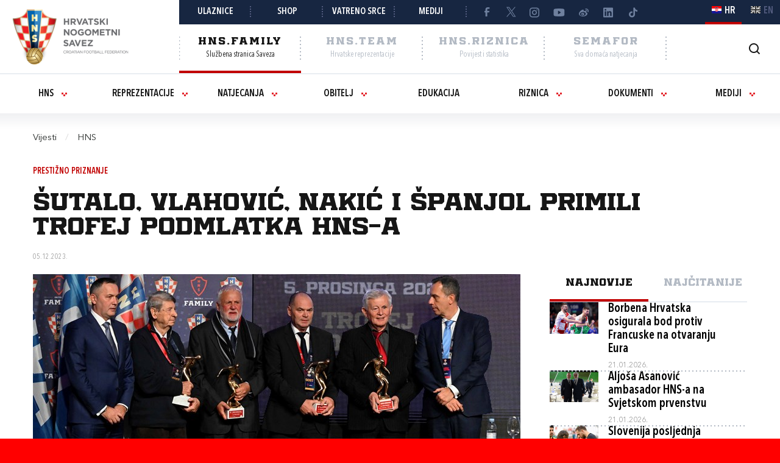

--- FILE ---
content_type: text/html; charset=utf-8
request_url: https://hns.family/vijesti/27265/sutalo-vlahovic-nakic-i-spanjol-primili-trofej-podmlatka-hns-a/
body_size: 11204
content:


<!DOCTYPE html>
<html lang="hr">
<head>
	<title>&#x160;utalo, Vlahovi&#x107;, Naki&#x107; i &#x160;panjol primili Trofej podmlatka HNS-a - Hrvatski nogometni savez</title>

	<meta http-equiv="X-UA-Compatible" content="IE=Edge">
	<meta charset="utf-8">
	<meta name="viewport" content="width=device-width, initial-scale=1.0">

			<script id="cookieyes" src="https://cdn-cookieyes.com/client_data/e8457c819212b4010c30574f/script.js" data-lang="hr"></script>

	<meta name="title" content="Šutalo, Vlahović, Nakić i Španjol primili Trofej podmlatka HNS-a"><meta name="description" content="Na Skupštini su dodijeljeni Trofeji podmlatka istankutim djelatnicima, Ivanu Šutalu, Mladenu Vlahoviću, Zlatku Nakiću i Ljubomiru Španjolu..."><meta property="og:title" content="Šutalo, Vlahović, Nakić i Španjol primili Trofej podmlatka HNS-a"><meta property="twitter:title" content="Šutalo, Vlahović, Nakić i Španjol primili Trofej podmlatka HNS-a"><meta property="twitter:card" content="summary_large_image"><meta property="og:description" content="Na Skupštini su dodijeljeni Trofeji podmlatka istankutim djelatnicima, Ivanu Šutalu, Mladenu Vlahoviću, Zlatku Nakiću i Ljubomiru Španjolu..."><meta property="twitter:description" content="Na Skupštini su dodijeljeni Trofeji podmlatka istankutim djelatnicima, Ivanu Šutalu, Mladenu Vlahoviću, Zlatku Nakiću i Ljubomiru Španjolu..."><meta property="og:image" content="https://hns.family/files/images/_resized/0000046228_800_0.jpg"><meta property="twitter:image" content="https://hns.family/files/images/_resized/0000046228_800_0.jpg">

	<link rel="icon" href="/favicon-hns.ico" />

	<link rel="icon" type="image/png" sizes="16x16" href="/favicon-16.png" />
	<link rel="icon" type="image/png" sizes="32x32" href="/favicon-32.png" />
	<link rel="icon" type="image/png" sizes="48x48" href="/favicon-48.png" />
	<link rel="icon" type="image/png" sizes="192x192" href="/favicon-192.png" />
	<link rel="apple-touch-icon" href="/apple-touch-icon.png" />

	<!-- default CSS -->

	<link type="text/css" rel="stylesheet" href="/static/css/common/normalize.min.css?v=EoHQXGx2zHkm9I4zJo3eV-bIYGOFcoBELQOsDY60OB4">

	<link type="text/css" rel="stylesheet" href="/static/css/common.min.css?v=m5VMAN9xsfJiekc5JX-Tj9S619FL_TH2Q-I8D_4mdkU">

	<script>
		var lang = "hr";
	</script>

		<link type="text/css" rel="stylesheet" href="/static/css/main.min.css?v=RT_QxslB-zxTsoEUp_kTyvj6n-FUhTGMy8TBlzvJCWk">
		<link type="text/css" rel="stylesheet" href="/static/css/controls.min.css?v=M9aY0iw_3c0DWlDngJaJDo1E6YD4ql5H9p47BYLUwu4">
			<link type="text/css" rel="stylesheet" href="/static/css/templates/hns-family.min.css?v=mAZ72oEDeugyaqHm8fmnsXepeeAmtk-r3qsI-0ig650">

	<!-- responsive CSS -->
		<link type="text/css" rel="stylesheet" media="screen" href="/static/css/main-responsive.min.css?v=QYzNgRaAAn225vyj6A482iHfr_Mnb6kP53BF55frKQQ">
		<link type="text/css" rel="stylesheet" media="screen" href="/static/css/main-responsive-controls.min.css?v=OJpNZDQUfQgsPEriVo1dM3dOEHK6OBqzd9WsUz8NjG0">

	


	<!-- other CSS -->
	
	<link type="text/css" rel="stylesheet" media="screen" href="/static/css/pages/articles.min.css?v=iD7oV02rtKX8VohYigXyG7BJu0sP1-AHoFLvYYdkyC8" />



	<!-- Facebook Pixel Code -->
	<script>
		!function (f, b, e, v, n, t, s) {
			if (f.fbq) return; n = f.fbq = function () { n.callMethod ? n.callMethod.apply(n, arguments) : n.queue.push(arguments) };
			if (!f._fbq) f._fbq = n; n.push = n; n.loaded = !0; n.version = '2.0'; n.queue = []; t = b.createElement(e); t.async = !0; t.src = v; s = b.getElementsByTagName(e)[0]; s.parentNode.insertBefore(t, s)
		}(window, document, 'script', 'https://connect.facebook.net/en_US/fbevents.js');
		fbq('init', '1020531988848078');
		fbq('track', 'PageView');
	</script>
	<!-- End Facebook Pixel Code -->
	<!-- Google tag (gtag.js) -->
	<script async src="https://www.googletagmanager.com/gtag/js?id=G-J84X0FBJPP"></script>
	<script>
		window.dataLayer = window.dataLayer || [];
		function gtag() { dataLayer.push(arguments); }
		gtag('js', new Date());

		gtag('config', 'G-J84X0FBJPP');
	</script>

	<!-- Google tag (gtag.js) -->
<!--	<script async src="https://www.googletagmanager.com/gtag/js?id=G-K835CZWQP4"></script>
	<script>
	  window.dataLayer = window.dataLayer || [];
	  function gtag(){dataLayer.push(arguments);}
	  gtag('js', new Date());

	  gtag('config', 'G-K835CZWQP4');
	</script>-->
	
	<!-- custom scripts part 1 -->
	<script>
		
	</script>

	<!-- scripts -->
	<script src="//code.jquery.com/jquery-1.11.0.min.js"></script>
	<script src="/static/scripts/plugins/jquery.unobtrusive-ajax.min.js"></script>
	<script src="/static/scripts/plugins/jquery.autocomplete-min.js"></script>
	<script src="/static/scripts/plugins/superfish/superfish.js"></script>
	<link type="text/css" rel="stylesheet" href="/static/scripts/plugins/sumoselect/sumoselect.min.css?v=QPwDZp80fXOMqEZvPG5hI-IC4DmWM8hoH6SXlHETPqk">
	<script src="/static/scripts/plugins/sumoselect/jquery.sumoselect.min.js"></script>
	<script src="/static/scripts/plugins/jquery.scrollbar/jquery.scrollbar.min.js"></script>
	<link type="text/css" rel="stylesheet" media="screen" href="/static/scripts/plugins/jquery.scrollbar/jquery.scrollbar.css">

	<!-- fancybox -->
	<link type="text/css" rel="stylesheet" href="/static/scripts/plugins/fancybox2/jquery.fancybox.css?v=2.1.5" media="screen">
	<script src="/static/scripts/plugins/fancybox2/jquery.fancybox.pack.js?v=2.1.5"></script>
	<link type="text/css" rel="stylesheet" href="/static/scripts/plugins/fancybox2/helpers/jquery.fancybox-buttons.css?v=1.0.5">
	<script src="/static/scripts/plugins/fancybox2/helpers/jquery.fancybox-buttons.js?v=1.0.5"></script>
	<link type="text/css" rel="stylesheet" href="/static/scripts/plugins/fancybox2/helpers/jquery.fancybox-thumbs.css?v=1.0.7">
	<script src="/static/scripts/plugins/fancybox2/helpers/jquery.fancybox-thumbs.js?v=1.0.7"></script>
	<script src="/static/scripts/plugins/fancybox2/helpers/jquery.fancybox-media.js?v=1.0.6"></script>

	<!-- instagram -->
	<script async src="https://www.instagram.com/embed.js"></script>

	<!-- my scripts -->
	<script src="/static/scripts/common.es5.min.js?v=AS9rtP6hWpo6_QiKKRuMZMZ9UiBj0-l7MYAswMyDKUU"></script>

	<!-- other scripts -->
	
	<script src="/static/scripts/pages/articles.js"></script>


		<script>
			
		</script>
</head><body class="article">
	<noscript>
	<img height="1" width="1" src="https://www.facebook.com/tr?id=1020531988848078&ev=PageView&noscript=1" alt="">
	</noscript>
	<div id="fb-root"></div>
	<script>(function (d, s, id) {
    var js, fjs = d.getElementsByTagName(s)[0];
    if (d.getElementById(id)) return;
    js = d.createElement(s); js.id = id;
    js.src = "//connect.facebook.net/hr_HR/sdk.js#xfbml=1&appId=1984135598520529&version=v2.0";
    fjs.parentNode.insertBefore(js, fjs);
	}(document, 'script', 'facebook-jssdk'));</script>
	<header>
		<div class="row1 w1280">
			<div class="part1">
				<a id="simple-menu" href="#"></a>
				<div class="logo">
					<a href="/"><img src="/static/images/logo01.png" alt="Hrvatski nogometni savez"></a>
				</div>
			</div><div class="part2">
				<div class="part2a">
					<div class="back"></div>
					<div class="links">
						<ul>
									<li><a href="https://hns.family/obitelj/navijaci/ulaznice/">Ulaznice</a></li><li>
									<a href="https://shop.hns.family/">Shop</a></li><li>
									<a href="https://hns.family/vatreno-srce/">Vatreno srce</a></li><li>
									<a href="https://hns.family/mediji/informacije/">Mediji</a></li><li class="social">
								<ul>
									<li><a href="https://www.facebook.com/cff.hns" target="_blank" title="Facebook" class="facebook"></a></li><li>
									<a href="https://twitter.com/HNS_CFF" target="_blank" title="Twitter" class="twitter"></a></li><li>
									<a href="https://instagram.com/hns_cff" target="_blank" title="Instagram" class="instagram"></a></li><li>
									<a href="https://www.youtube.com/@hns.family" target="_blank" title="Youtube" class="youtube"></a></li><li>
									<a href="https://www.weibo.com/u/7375804392" target="_blank" title="Weibo" class="weibo"></a></li><li>
									<a href="https://www.linkedin.com/company/croatian-football-federation/" target="_blank" title="LinkedIn" class="linkedin"></a></li><li>
									<a href="https://www.tiktok.com/@hns.family" target="_blank" title="TikTok" class="tiktok"></a></li>
								</ul>
							</li>
						</ul>
					</div><div class="lang">
						<ul>
							<li class="hr active"><a><i></i><span>HR</span></a></li>
							<li class="en"><a href="/en/"><i></i><span>EN</span></a></li>
						</ul>
					</div>
				</div>
				<div class="part2b">
					<div class="sections">
						<ul>
							<li class="nav_li_family active"><a href="https://hns.family/" title="HNS.family"><h2>HNS.family</h2><h3>Službena stranica Saveza</h3></a></li><li class="nav_li_team"><a href="https://hns.team/" title="HNS.team"><h2>HNS.team</h2><h3>Hrvatske reprezentacije</h3></a></li><li class="nav_li_riznica"><a href="https://riznica.hns.family/" title="HNS.riznica"><h2>HNS.riznica</h2><h3>Povijest i statistika</h3></a></li><li class="nav_li_semafor"><a href="https://semafor.hns.family/" title="HNS.semafor"><h2>Semafor</h2><h3>Sva domaća natjecanja</h3></a></li>
						</ul>
					</div>
					<div class="search_profile">
						<ul>
									<li class="search"><a href="https://hns.family/arhiva/" title="Arhiva"><i></i></a></li><!--<li class="profile"><a href="#"><i></i></a></li>-->
						</ul>
					</div>
				</div>
			</div>
		</div>
		<nav class="main w1280">
			<div class="sections onlyMobile">
				<ul>
					<li class="nav_li_family active"><a href="https://hns.family/" title="HNS.family"><h2>HNS.family</h2><h3>Službena stranica Saveza</h3></a></li><li class="nav_li_team"><a href="https://hns.team/" title="HNS.team"><h2>HNS.team</h2><h3>Hrvatske reprezentacije</h3></a></li><li class="nav_li_riznica"><a href="https://riznica.hns.family/" title="HNS.riznica"><h2>HNS.riznica</h2><h3>Povijest i statistika</h3></a></li><li class="nav_li_semafor"><a href="https://semafor.hns.family/" title="HNS.semafor"><h2>Semafor</h2><h3>Sva domaća natjecanja</h3></a></li>
				</ul>
			</div>
			<ul><li id="cat1069" class="dropdown"><div><span>HNS<i class="arrowDown"></i></span><div class="dropdown-content"><div class="ulContainer"><ul><li class="subitems" id="subnav_1083"><a href="/hns/o-nama/">O nama</a><ul><li><a href="/hns/o-nama/povijest/">Povijest</a></li><li><a href="/hns/o-nama/uspjesi/">Uspjesi</a></li><li><a href="/hns/o-nama/pojedinacna-priznanja/">Pojedinačna priznanja</a></li><li><a href="https://hns.family/obitelj/generacija-111/">Generacija 111</a></li><li><a href="/hns/o-nama/predsjednik/">Predsjednik</a></li><li><a href="/hns/o-nama/glavni-tajnik/">Glavni tajnik</a></li><li><a href="/hns/o-nama/izvrsni-odbor/">Izvršni odbor</a></li><li><a href="/hns/o-nama/skupstina/">Skupština</a></li><li><a href="/hns/o-nama/trofej-podmlatka/">Trofej podmlatka</a></li></ul></li><li class="subitems" id="subnav_1160"><span>Info</span><ul><li><a href="/hns/info/pristup-informacijama/">Pristup informacijama</a></li><li><a href="/hns/info/opci-uvjeti-koristenja-web/">Opći uvjeti korištenja (web)</a></li><li><a href="/hns/info/privatnost-korisnika-i-kolacici-hnsfamily/">Privatnost korisnika i kolačići (hns.family)</a></li><li><a href="/hns/info/privatnost-korisnika-i-kolacici-hnsteam/">Privatnost korisnika i kolačići (hns.team)</a></li><li><a href="/hns/info/uvjeti-koristenja-aplikacija-semafor/">Uvjeti korištenja (aplikacija Semafor)</a></li><li><a href="/hns/info/politika-privatnosti-aplikacija-semafor/">Politika privatnosti (aplikacija Semafor)</a></li><li><a href="/hns/info/kontakti/">Kontakti</a></li><li><a href="https://hns.family/vijesti/">Arhiva vijesti</a></li></ul></li><li id="subnav_p868"><a href="/hns/kamp-hns-a/">Kamp HNS-a</a></li><li id="subnav_p495"><a href="/hns/suci/">Suci</a></li><li id="subnav_p494"><a href="/hns/nogometna-akademija/">Nogometna akademija</a></li><li id="subnav_p856"><a href="/hns/arbitrazni-sud/">Arbitražni sud</a></li><li id="subnav_p479"><a href="/hns/hns-sredista/">HNS središta</a></li><li id="subnav_p492"><a href="/hns/zupanijski-nogometni-savezi/">Županijski nogometni savezi</a></li></ul><div class="clear"></div></div></div></div></li><li id="cat1070" class="dropdown"><div><span>Reprezentacije<i class="arrowDown"></i></span><div class="dropdown-content"><div class="ulContainer"><ul><li class="subitems" id="subnav_1155"><span>Muške</span><ul><li><a href="https://hns.team/vatreni/">A reprezentacija</a></li><li><a href="https://hns.team/m/u-21/">U-21</a></li><li><a href="https://hns.team/m/u-19/">U-19</a></li><li><a href="https://hns.team/m/u-18/">U-18</a></li><li><a href="https://hns.team/m/u-17/">U-17</a></li><li><a href="https://hns.team/m/u-16/">U-16</a></li><li><a href="https://hns.team/m/u-15/">U-15</a></li></ul></li><li class="subitems" id="subnav_1156"><span>Ženske</span><ul><li><a href="https://hns.team/z/a-reprezentacija/">A reprezentacija</a></li><li><a href="https://hns.team/z/u-19/">U-19</a></li><li><a href="https://hns.team/z/u-17/">U-17</a></li><li><a href="https://hns.team/z/u-15/">U-15</a></li></ul></li><li class="subitems" id="subnav_1157"><span>Futsalske</span><ul><li><a href="https://hns.team/f/a-reprezentacija/">A reprezentacija (M)</a></li><li><a href="https://hns.team/f-z/a-reprezentacija/">A reprezentacija (Ž)</a></li><li><a href="https://hns.team/f/u-19/">U-19 (M)</a></li></ul></li><li id="subnav_p624"><a href="https://hns.team/">Sve reprezentacije</a></li></ul><div class="clear"></div></div></div></div></li><li id="cat1071" class="dropdown"><div><span>Natjecanja<i class="arrowDown"></i></span><div class="dropdown-content"><div class="ulContainer"><ul><li id="subnav_p625"><a href="https://semafor.hns.family/natjecanja/100391485/supersport-hnl/">SuperSport HNL</a></li><li id="subnav_p626"><a href="https://semafor.hns.family/natjecanja/100439118/supersport-hrvatski-nogometni-kup-2526/">SuperSport Hrvatski Kup</a></li><li id="subnav_p627"><a href="https://semafor.hns.family/natjecanja/78139321/supersport-superkup/">SuperSport Superkup</a></li><li id="subnav_p628"><a href="https://semafor.hns.family/natjecanja/100413651/supersport-prva-nl/">SuperSport Prva NL</a></li><li id="subnav_p629"><a href="https://semafor.hns.family/natjecanja/100418001/supersport-druga-nl/">SuperSport Druga NL</a></li><li id="subnav_p630"><a href="https://semafor.hns.family/natjecanja/100511683/magenta-liga-2526/">Magenta Liga</a></li><li id="subnav_p631"><a href="https://semafor.hns.family/natjecanja/101874516/futsal-shmnl-2526/">SuperSport HMNL</a></li><li id="subnav_p632"><a href="https://semafor.hns.family/natjecanja/100454960/prva-nogometna-liga-juniori-2526/">1. NL juniori</a></li><li id="subnav_p633"><a href="https://semafor.hns.family/natjecanja/100454979/prva-nogometna-liga-kadeti-2526/">1. NL kadeti</a></li><li id="subnav_p634"><a href="https://semafor.hns.family/natjecanja/100454999/prva-nogometna-liga-pioniri-2526/">1. NL pioniri</a></li><li id="subnav_p635"><a href="https://semafor.hns.family/natjecanja/95303065/zavrsnica-hnk-juniori-2425/">HNK juniori</a></li><li id="subnav_p636"><a href="https://semafor.hns.family/natjecanja/95303257/zavrsnica-hnk-kadeti-2425/">HNK kadeti</a></li><li id="subnav_p637"><a href="https://semafor.hns.family/natjecanja/95303333/zavrsnica-hnk-pioniri-2425/">HNK pioniri</a></li><li id="subnav_p638"><a href="https://semafor.hns.family/natjecanja/100914995/hnkz-2526/">HNKŽ</a></li><li id="subnav_p639"><a href="https://semafor.hns.family/natjecanja/105802437/futsal-hmnk-2526/">HMNK</a></li><li id="subnav_p640"><a href="https://semafor.hns.family/">Sva natjecanja</a></li></ul><div class="clear"></div></div></div></div></li><li id="cat1072" class="dropdown"><div><span>Obitelj<i class="arrowDown"></i></span><div class="dropdown-content"><div class="ulContainer"><ul><li class="subitems" id="subnav_1153"><span>Grassroots</span><ul><li><a href="/obitelj/grassroots/zenski-nogomet/">Ženski nogomet</a></li><li><a href="/obitelj/grassroots/djecji-i-skolski-nogomet/">Dječji i školski nogomet</a></li><li><a href="/playmakers/">UEFA Playmakers</a></li><li><a href="/obitelj/grassroots/veterani/">Veterani</a></li><li><a href="/obitelj/grassroots/hodomet/">Hodomet</a></li><li><a href="/obitelj/grassroots/osobe-s-invaliditetom/">Osobe s invaliditetom</a></li></ul></li><li class="subitems" id="subnav_1154"><span>Navijači</span><ul><li><a href="https://hns.family/vijesti/24774/svi-smo-jedna-obitelj/">Jedna obitelj</a></li><li><a href="/obitelj/navijaci/ulaznice/">Ulaznice</a></li><li><a href="/obitelj/navijaci/ulaznice-za-osi/">Ulaznice za osobe s invaliditetom</a></li><li><a href="https://shop.hns.family/">Shop</a></li><li><a href="https://token.hns-cff.hr/">Tokeni</a></li><li><a href="/obitelj/navijaci/informativno-multimedijski-centar/">Informativno-multimedijski centar</a></li><li><a href="/obitelj/navijaci/hns-street-football/">HNS Street Football</a></li></ul></li><li id="subnav_p601"><a href="/obitelj/generacija-111/">Generacija 111</a></li></ul><div class="clear"></div></div></div></div></li><li id="cat1073" class=""><a href="/edukacija/">Edukacija</a></li><li id="cat1059" class="dropdown"><div><span>Riznica<i class="arrowDown"></i></span><div class="dropdown-content"><div class="ulContainer"><ul><li id="subnav_p523"><a href="https://riznica.hns.family/savez/">Savez</a></li><li id="subnav_p524"><a href="https://riznica.hns.family/reprezentacija/">Reprezentacija</a></li><li id="subnav_p525"><a href="https://riznica.hns.family/igraci/">Igrači</a></li><li id="subnav_p526"><a href="https://riznica.hns.family/klubovi/">Klubovi</a></li><li id="subnav_p654"><a href="https://riznica.hns.family/foto/">Foto</a></li><li id="subnav_p527"><a href="https://riznica.hns.family/video/">Video</a></li><li id="subnav_p528"><a href="https://riznica.hns.family/publikacije/">Publikacije</a></li><li id="subnav_p529"><a href="https://riznica.hns.family/wallpaperi/">Wallpaperi</a></li></ul><div class="clear"></div></div></div></div></li><li id="cat1075" class="dropdown"><div><span>Dokumenti<i class="arrowDown"></i></span><div class="dropdown-content"><div class="ulContainer"><ul><li id="subnav_p497"><a href="/dokumenti/propisi-i-dokumenti/">Propisi i dokumenti (HNS)</a></li><li id="subnav_p595"><a href="/dokumenti/obrasci-hns/">Obrasci (HNS)</a></li><li id="subnav_p596"><a href="/dokumenti/propozicije-natjecanja-hns-a/">Propozicije natjecanja HNS-a</a></li><li id="subnav_p506"><a href="/dokumenti/registracije/">Registracije</a></li><li id="subnav_p597"><a href="/dokumenti/glasnik-hns-a/">Glasnik HNS-a</a></li><li id="subnav_p598"><a href="/dokumenti/godisnjak-hns-a/">Godišnjak HNS-a</a></li><li id="subnav_p496"><a href="/dokumenti/licenciranje/">Licenciranje</a></li><li id="subnav_p512"><a href="/dokumenti/dokumenti-za-licenciranje/">Dokumenti za licenciranje</a></li><li id="subnav_p599"><a href="/dokumenti/propisi-i-dokumenti-fifauefa/">Propisi i dokumenti (FIFA/UEFA)</a></li><li id="subnav_p508"><a href="/dokumenti/medjunarodni-transferi/">Međunarodni transferi</a></li><li id="subnav_p671"><a href="/dokumenti/medjunarodne-utakmice-i-turniri/">Međunarodne utakmice i turniri</a></li><li id="subnav_p594"><a href="/dokumenti/posrednici/">Posrednici</a></li><li id="subnav_p859"><a href="/dokumenti/pravila-nogometne-igre-pni/">Pravila nogometne igre (PNI)</a></li><li id="subnav_p644"><a href="https://hns.family/hns/hns-sredista/">Središta HNS-a</a></li></ul><div class="clear"></div></div></div></div></li><li id="cat1161" class="dropdown"><div><span>Mediji<i class="arrowDown"></i></span><div class="dropdown-content"><div class="ulContainer"><ul><li id="subnav_p645"><a href="/mediji/informacije/">Informacije</a></li><li id="subnav_p669"><a href="/mediji/akreditacije/">Akreditacije</a></li><li id="subnav_p647"><a href="/mediji/dokumenti/">Dokumenti</a></li><li id="subnav_p648"><a href="/mediji/priopcenja-za-medije/">Priopćenja za medije</a></li><li id="subnav_p852"><a href="/mediji/logotipi/">Logotipi</a></li></ul><div class="clear"></div></div></div></div></li></ul>
			
			<div class="links onlyMobile"></div>
		</nav>
	</header>
	<main>
		

	<div class="article w1172">
		<div class="colUp">
			<div class="articleHeader"><div class="breadcrumb"><a href="https://hns.family/vijesti/">Vijesti</a><span class="separator"> / </span>HNS</div><div class="title"><h2>Prestižno priznanje</h2><h1>Šutalo, Vlahović, Nakić i Španjol primili Trofej podmlatka HNS-a</h1></div><div class="date"><h3>05.12.2023.</h3></div></div>
		</div>
		<div class="grid">
			<div class="colMiddle">
				<div class="articleContent"><div class="photo photoMain"><img src="https://hns.family/files/images/_resized/0000046228_800_0.jpg" alt="Šutalo, Vlahović, Nakić i Španjol primili Trofej podmlatka HNS-a" /><h6>Foto: Drago Sopta/HNS</h6></div><div class="lead"><p>Na Skupštini su dodijeljeni Trofeji podmlatka istankutim djelatnicima, Ivanu Šutalu, Mladenu Vlahoviću, Zlatku Nakiću i Ljubomiru Španjolu.</p><div class="banner bannerType1  banners onlyDesktop marginTop30"><div class="bannerInner"><a href="https://qrcodes.pro/lfx1XJ" target="blank"><img src="/static/images/banners/2025_jersey_customization/800x250_Obucidres-home.png" alt="promo"></a></div></div><div class="banner bannerType1  banners onlyMobile marginTop30"><div class="bannerInner"><a href="https://qrcodes.pro/lfx1XJ" target="blank"><img src="/static/images/banners/2025_jersey_customization/300x250_Originalnaobiljezja-home.png" alt="promo"></a></div></div></div><!-- RELATED ARTICLES --><div class="text"><p>Trofej podmlatka najviše je priznanje Hrvatskog nogometnog saveza, a ispred dobitnika zastupnicima se obratio Mladen Vlahović:</p>
<p>“Ovo sve danas je bilo impresivno za vidjeti. Hvala svima koji su odabranim riječima govorili o našem nogometu jer ovi uspjesi to zaslužuju. Kad se sjetim 700.000 ljudi na trgu 2018. godine i svemu što su izbornik Dalić i Vatreni napravili, to je nešto sjajno. No, drago mi je da se ne zaboravlja da sve to kreće iz baze.</p>
<p>Ovo što je gospodin Kustić sa suradnicima napravio u svom mandatu do sada to nije za čestitati, to je veličanstveno. Kad sam vidio prošli tjedan otvaranje terena u Orebiću na kojem je bio predsjednik HNS-a, pa to je nešto fenomenalno. Potaknuli smo ono što zagovaramo već trideset godina.  Znamo kako je bilo djelovati u prošloj državi, i znam što znači ovo što je Savez napravio proteklih godina. Ovi planovi su maestralni i mogu samo još jednom zatražiti pljesak za rukovodstvo ovog Saveza. Sve što čine omogućit će nam da razvijamo nove Modriće, Perišiće i sve druge koji ponosno predstavljaju naš nogomet.</p>
<p>Teško mi je nešto dodatno reći jer smo godinama težili upravo onome gdje smo došli. Ne podcjenjujem nikoga, ali ovo što se sada radi je vrhunac i bit će lakše svima nama koji u malim sredinama, od kojih sve kreće. Ovo je veliko priznanje za sve nas dobitnike jer dolazi od vas, koji živite nogomet, te nam je samo poticaj da radimo još više i jače. Volontera je sve manje, tu nam treba dodatna pomoć države da prisilimo lokalne zajednice da se što više ulaže u nogometnu infrastrukturu.</p>
<p>Čestitam svima još jednom i želim puno sreće i uspjeha svima, a posebno našoj reprezentaciji i izborniku Daliću."</p><p class="copyright">Autorska prava na objavljeni sadržaj polaže Hrvatski nogometni savez. Preuzimanje teksta i/ili izjava iz ovog teksta dopušteno je isključivo uz navođenje HNS-a kao izvora uz direktnu poveznicu na izvorni sadržaj na hns.family te uz poštivanje integriteta izvornog sadržaja. Preuzimanje fotografija nije dopušteno. Više informacija pronađite u <a href="https://hns.family/hns/info/opci-uvjeti-koristenja/">Općim uvjetima korištenja</a>.</p></div><div class="social_share"><ul><li class="facebook"><a href="https://www.facebook.com/sharer/sharer.php?u=https%3a%2f%2fhns.family%2fvijesti%2f27265%2fsutalo-vlahovic-nakic-i-spanjol-primili-trofej-podmlatka-hns-a%2f" title="Podijeli na Facebooku"></a></li><li class="twitter"><a href="https://twitter.com/home?status=https%3a%2f%2fhns.family%2fvijesti%2f27265%2fsutalo-vlahovic-nakic-i-spanjol-primili-trofej-podmlatka-hns-a%2f" title="Podijeli na Twitteru"></a></li><li class="whatsapp"><a href="whatsapp://send?text=https%3a%2f%2fhns.family%2fvijesti%2f27265%2fsutalo-vlahovic-nakic-i-spanjol-primili-trofej-podmlatka-hns-a%2f" data-action="share/whatsapp/share" title="Podijeli na WhatsAppu"></a></li><li class="messenger"><a href="fb-messenger://share/?link=https%3a%2f%2fhns.family%2fvijesti%2f27265%2fsutalo-vlahovic-nakic-i-spanjol-primili-trofej-podmlatka-hns-a%2f&app_id=1984135598520529" title="Podijeli na Messengeru"></a></li></ul></div><div class="banner bannerType1  banners onlyDesktop marginTop50"><div class="bannerInner"><a href="https://qrcodes.pro/lfx1XJ" target="blank"><img src="/static/images/banners/2025_jersey_customization/800x500_Originalnidresovi17-home.png" alt="promo"></a></div></div><div class="banner bannerType1  banners onlyMobile marginTop50"><div class="bannerInner"><a href="https://qrcodes.pro/lfx1XJ" target="blank"><img src="/static/images/banners/2025_jersey_customization/300x250_Obucidres17-home.png" alt="promo"></a></div></div></div>
			</div>
			<div class="colRight">
				<div class="block articles_latest_mostread"><div class="tabbedContent"><div class="tabs"><ul><li  class="active" data-content="tabContent_100_1"><span>Najnovije</span></li><li  data-content="tabContent_100_2"><span>Najčitanije</span></li></ul></div><div class="tabsContent"><div id="tabContent_100_1" class="active"><div class="newsList newsVertical newsLatestMostRead"><ul><li class="article image_title_date_type2"><a href="https://hns.team/vijesti/30543/borbena-hrvatska-osigurala-bod-protiv-francuske-na-otvaranju-eura/" title="Borbena Hrvatska osigurala bod protiv Francuske na otvaranju Eura"><div class="image"><img src="https://hns.family/files/images/crops/0055/55063_crop2.jpg" alt="Borbena Hrvatska osigurala bod protiv Francuske na otvaranju Eura"></div><div class="text"><h2>Borbena Hrvatska osigurala bod protiv Francuske na otvaranju Eura</h2><div class="date">21.01.2026.</div></div></a></li><li class="article image_title_date_type2"><a href="https://hns.family/vijesti/30542/aljosa-asanovic-ambasador-hns-a-na-svjetskom-prvenstvu/" title="Aljoša Asanović ambasador HNS-a na Svjetskom prvenstvu"><div class="image"><img src="https://hns.family/files/images/crops/0051/51845_crop2.jpg" alt="Aljoša Asanović ambasador HNS-a na Svjetskom prvenstvu"></div><div class="text"><h2>Aljoša Asanović ambasador HNS-a na Svjetskom prvenstvu</h2><div class="date">21.01.2026.</div></div></a></li><li class="article image_title_date_type2"><a href="https://hns.team/vijesti/30541/slovenija-posljednja-provjera-vatrenima-uoci-odlaska-na-fifa-svjetsko-prvenstvo/" title="Slovenija posljednja provjera Vatrenima uoči odlaska na FIFA Svjetsko prvenstvo"><div class="image"><img src="https://hns.family/files/images/_resized/0000038801_160_160_cut.jpg" alt="Slovenija posljednja provjera Vatrenima uoči odlaska na FIFA Svjetsko prvenstvo"></div><div class="text"><h2>Slovenija posljednja provjera Vatrenima uoči odlaska na FIFA Svjetsko prvenstvo</h2><div class="date">21.01.2026.</div></div></a></li><li class="article image_title_date_type2"><a href="https://hns.team/vijesti/30540/petar-sucic-sjajno-zatresao-mrezu-arsenala/" title="Petar Sučić sjajno zatresao mrežu Arsenala"><div class="image"><img src="https://hns.family/files/images/_resized/0000053528_160_160_cut.jpg" alt="Petar Sučić sjajno zatresao mrežu Arsenala"></div><div class="text"><h2>Petar Sučić sjajno zatresao mrežu Arsenala</h2><div class="date">20.01.2026.</div></div></a></li><li class="article image_title_date_type2"><a href="https://hns.family/vijesti/30539/djuro-bukvic-ponovno-izabran-za-predsjednika-ns-viroviticko-podravske-zupanije/" title="Đuro Bukvić ponovno izabran za predsjednika NS Virovitičko-podravske županije"><div class="image"><img src="https://hns.family/files/images/crops/0055/55048_crop2.jpg" alt="Đuro Bukvić ponovno izabran za predsjednika NS Virovitičko-podravske županije"></div><div class="text"><h2>Đuro Bukvić ponovno izabran za predsjednika NS Virovitičko-podravske županije</h2><div class="date">20.01.2026.</div></div></a></li></ul></div></div><div id="tabContent_100_2"><div class="newsList newsVertical newsLatestMostRead"><ul><li class="article image_title_date_type2"><a href="https://hns.team/vijesti/30541/slovenija-posljednja-provjera-vatrenima-uoci-odlaska-na-fifa-svjetsko-prvenstvo/" title="Slovenija posljednja provjera Vatrenima uoči odlaska na FIFA Svjetsko prvenstvo"><div class="image"><img src="https://hns.family/files/images/_resized/0000038801_160_160_cut.jpg" alt="Slovenija posljednja provjera Vatrenima uoči odlaska na FIFA Svjetsko prvenstvo"></div><div class="text"><h2>Slovenija posljednja provjera Vatrenima uoči odlaska na FIFA Svjetsko prvenstvo</h2><div class="date">21.01.2026.</div></div></a></li><li class="article image_title_date_type2"><a href="https://hns.family/vijesti/30528/preminuo-mladen-bartolovic/" title="Preminuo Mladen Bartolović"><div class="image"><img src="https://hns.family/files/images/crops/0054/54996_crop2.jpg" alt="Preminuo Mladen Bartolović"></div><div class="text"><h2>Preminuo Mladen Bartolović</h2><div class="date">19.01.2026.</div></div></a></li><li class="article image_title_date_type2"><a href="https://hns.family/vijesti/30542/aljosa-asanovic-ambasador-hns-a-na-svjetskom-prvenstvu/" title="Aljoša Asanović ambasador HNS-a na Svjetskom prvenstvu"><div class="image"><img src="https://hns.family/files/images/crops/0051/51845_crop2.jpg" alt="Aljoša Asanović ambasador HNS-a na Svjetskom prvenstvu"></div><div class="text"><h2>Aljoša Asanović ambasador HNS-a na Svjetskom prvenstvu</h2><div class="date">21.01.2026.</div></div></a></li><li class="article image_title_date_type2"><a href="https://hns.family/vijesti/30539/djuro-bukvic-ponovno-izabran-za-predsjednika-ns-viroviticko-podravske-zupanije/" title="Đuro Bukvić ponovno izabran za predsjednika NS Virovitičko-podravske županije"><div class="image"><img src="https://hns.family/files/images/crops/0055/55048_crop2.jpg" alt="Đuro Bukvić ponovno izabran za predsjednika NS Virovitičko-podravske županije"></div><div class="text"><h2>Đuro Bukvić ponovno izabran za predsjednika NS Virovitičko-podravske županije</h2><div class="date">20.01.2026.</div></div></a></li><li class="article image_title_date_type2"><a href="https://hns.family/vijesti/30536/odrzana-godisnja-radionica-hns-a-o-licenciranju-i-financijskoj-odrzivosti-klubova/" title="Održana godišnja radionica HNS-a o licenciranju i financijskoj održivosti klubova"><div class="image"><img src="https://hns.family/files/images/crops/0055/55040_crop2.jpg" alt="Održana godišnja radionica HNS-a o licenciranju i financijskoj održivosti klubova"></div><div class="text"><h2>Održana godišnja radionica HNS-a o licenciranju i financijskoj održivosti klubova</h2><div class="date">20.01.2026.</div></div></a></li></ul></div></div></div></div><a class="readmore" href="https://hns.family/vijesti/">Pročitajte još<i class="arrowRight"></i></a></div>
				<div class="block scoreboard_next_previous"><h2>Semafor<i></i></h2><div class="match previous" data-id="96501805"><h3>Prethodna utakmica</h3><div class="flags"><img src="/static/images/teams/logos/73379.png" alt="Crna Gora"><img src="/static/images/teams/logos/70000.png" alt="Hrvatska"></div><h5>SP2026 (kv.)</h5><div class="teams"><h4>Crna Gora</h4><h4>Hrvatska</h4></div><h6>2:3</h6><div class="links"><a href="https://hns.team/vijesti/30281/hrvatska-velikim-preokretom-svladala-crnu-goru-za-kraj-kvalifikacijskog-ciklusa/" class="button red">Izvještaj<i class="arrowRight"></i></a><a href="https://rezultati.hns.team/utakmice/96501805/crna-gora-hrvatska-2-3/" class="button transparent">Zapisnik<i class="arrowRight"></i></a></div></div><div class="match next" data-id="107668442"><h3>Sljedeća utakmica</h3><div class="flags"><img src="/static/images/teams/logos/72194.png" alt="Kolumbija"><img src="/static/images/teams/logos/70000.png" alt="Hrvatska"></div><h5>Prijateljska utakmica</h5><div class="teams"><h4>Kolumbija</h4><h4>Hrvatska</h4></div><h6>27.03.2026.</h6></div><div class="table short"><h3>Ljestvica</h3><h5>SP2026 (kv.)</h5><div class="competition_table type2"><ul><li class="row" data-clubid="70000"><div><div class="position">1.</div><div class="club">Hrvatska</div><div class="played">8</div><div class="spacer"></div><div class="gdiff">+22</div><div class="spacer"></div><div class="points">22</div></div></li><li class="row" data-clubid="72199"><div><div class="position">2.</div><div class="club">Češka</div><div class="played">8</div><div class="spacer"></div><div class="gdiff">+10</div><div class="spacer"></div><div class="points">16</div></div></li><li class="row" data-clubid="72205"><div><div class="position">3.</div><div class="club">Farski Otoci</div><div class="played">8</div><div class="spacer"></div><div class="gdiff">+2</div><div class="spacer"></div><div class="points">12</div></div></li><li class="row" data-clubid="73379"><div><div class="position">4.</div><div class="club">Crna Gora</div><div class="played">8</div><div class="spacer"></div><div class="gdiff">-9</div><div class="spacer"></div><div class="points">9</div></div></li><li class="row" data-clubid="75742"><div><div class="position">5.</div><div class="club">Gibraltar</div><div class="played">8</div><div class="spacer"></div><div class="gdiff">-25</div><div class="spacer"></div><div class="points">0</div></div></li></ul></div></div><a class="readmore" href="https://rezultati.hns.team/?cid=FC%20A">Više na rezultati.hns.team<i class="arrowRight"></i></a></div>
			</div>
		</div>
	</div>
	<div class="newslist_readmore w1280 marginTop50">
		<div class="block newslist_readmore"><h2>Pročitajte još<i></i></h2><div class="newsList newsHorizontal"><ul><li class="image_title_type1"><div class="image"><a href="https://hns.family/vijesti/30542/aljosa-asanovic-ambasador-hns-a-na-svjetskom-prvenstvu/" title="Aljoša Asanović ambasador HNS-a na Svjetskom prvenstvu"><img src="https://hns.family/files/images/crops/0051/51845_crop2.jpg" alt="Aljoša Asanović ambasador HNS-a na Svjetskom prvenstvu"></a></div><div class="text"><div class="date">21.01.2026.</div><h2><a href="https://hns.family/vijesti/30542/aljosa-asanovic-ambasador-hns-a-na-svjetskom-prvenstvu/" title="Aljoša Asanović ambasador HNS-a na Svjetskom prvenstvu">Aljoša Asanović ambasador HNS-a na Svjetskom prvenstvu</a></h2></div></li><li class="image_title_type1"><div class="image"><a href="https://hns.family/vijesti/30534/pletikosa-i-krpan-predstavili-rad-hns-a-na-fifinoj-radionici-u-rabatu/" title="Pletikosa i Krpan predstavili rad HNS-a na Fifinoj radionici u Rabatu"><img src="https://hns.family/files/images/crops/0055/55014_crop2.jpg" alt="Pletikosa i Krpan predstavili rad HNS-a na Fifinoj radionici u Rabatu"></a></div><div class="text"><div class="date">20.01.2026.</div><h2><a href="https://hns.family/vijesti/30534/pletikosa-i-krpan-predstavili-rad-hns-a-na-fifinoj-radionici-u-rabatu/" title="Pletikosa i Krpan predstavili rad HNS-a na Fifinoj radionici u Rabatu">Pletikosa i Krpan predstavili rad HNS-a na Fifinoj radionici u Rabatu</a></h2></div></li><li class="image_title_type1"><div class="image"><a href="https://hns.family/vijesti/30529/kustic-i-miksa-medju-uglednicima-na-velikoj-proslavi-madjarskog-nogometnog-saveza/" title="Kustić i Mikša među uglednicima na velikoj proslavi Mađarskog nogometnog saveza"><img src="https://hns.family/files/images/crops/0055/55011_crop2.jpg" alt="Kustić i Mikša među uglednicima na velikoj proslavi Mađarskog nogometnog saveza"></a></div><div class="text"><div class="date">20.01.2026.</div><h2><a href="https://hns.family/vijesti/30529/kustic-i-miksa-medju-uglednicima-na-velikoj-proslavi-madjarskog-nogometnog-saveza/" title="Kustić i Mikša među uglednicima na velikoj proslavi Mađarskog nogometnog saveza">Kustić i Mikša među uglednicima na velikoj proslavi Mađarskog nogometnog saveza</a></h2></div></li><li class="image_title_type1"><div class="image"><a href="https://hns.family/vijesti/30528/preminuo-mladen-bartolovic/" title="Preminuo Mladen Bartolović"><img src="https://hns.family/files/images/crops/0054/54996_crop2.jpg" alt="Preminuo Mladen Bartolović"></a></div><div class="text"><div class="date">19.01.2026.</div><h2><a href="https://hns.family/vijesti/30528/preminuo-mladen-bartolovic/" title="Preminuo Mladen Bartolović">Preminuo Mladen Bartolović</a></h2></div></li></ul></div></div>

	</div>





	</main>
					<section class="sponsors container">
						<div class="content w1280 center">
								<h2 class="style1 withDots">Na&#x161;i partneri<i></i></h2>
							<ul>
								<li><a href="https://www.nike.com/language_tunnel" target="_blank" title="Nike"><img src="/static/images/sponsors/nike.png" alt="Nike"></a></li><li class="ozujsko">
								<a href="https://www.ozujsko.com/" target="_blank" title="Ožujsko pivo"><img src="/static/images/sponsors/ozujsko.png" alt="Ožujsko pivo"></a></li><li>
								<a href="https://www.petrol.hr/" target="_blank" title="Petrol"><img src="/static/images/sponsors/petrol.png" alt="Petrol"></a></li><li>
								<a href="https://www.hep.hr/" target="_blank" title="HEP"><img src="/static/images/sponsors/hep.png" alt="HEP"></a></li><li>
								<a title="PSK"><img src="/static/images/sponsors/psk2.png" alt="PSK"></a></li><li>
								<a href="https://www.pbz.hr/" target="_blank" title="PBZ"><img src="/static/images/sponsors/pbz.png" alt="PBZ"></a></li><li>
								<a href="https://www.lidl.hr/" target="_blank" title="LIDL"><img src="/static/images/sponsors/lidl.png" alt="LIDL"></a></li>
							</ul>
							<ul>
								<li><a href="https://croatia.hr/" target="_blank" title="HTZ"><img src="/static/images/sponsors/htz.png" alt="HTZ"></a></li><li>
								<a href="https://www.posta.hr/najbrza-usluga-dostave" target="_blank" title="Hrvatska pošta - Paket24"><img src="/static/images/sponsors/paket24.png" alt="Hrvatska pošta - Paket24"></a></li><li>
								<a href="https://crosig.hr/" target="_blank" title="Croatia osiguranje"><img src="/static/images/sponsors/crosig.png" alt="Croatia osiguranje"></a></li><li>
								<a href="https://www.croatiaairlines.com/hr/" target="_blank" title="Croatia Airlines"><img class="maxWidth100" src="/static/images/sponsors/croatia-airlines-2.png" alt="Croatia Airlines"></a></li><li>
								<a href="https://www.coca-cola.com/hr/hr" target="_blank" title="Coca Cola"><img src="/static/images/sponsors/cocacola.png" alt="Coca Cola" style="max-width:100px;"></a></li><li>
								<a href="https://www.intersnack.hr/" target="_blank" title="Intersnack"><img src="/static/images/sponsors/cipicips.png" alt="Intersnack"></a></li><li>
								<a href="https://cetina.hr/" target="_blank" title="Cetina"><img src="/static/images/sponsors/cetina.png" alt="Cetina"></a></li><li>
								<a href="https://www.hrvatskitelekom.hr/" target="_blank" title="Hrvatski Telekom"><img src="/static/images/sponsors/t-com.png" alt="Hrvatski Telekom"></a></li><li>
								<a href="https://www.coca-cola.com/hr/hr" target="_blank" title="Powerade"><img src="/static/images/sponsors/powerade.png" alt="Powerade"></a></li><li class="anic">
								<a href="https://hyundai.hr/" target="_blank" title="Hyundai"><img src="/static/images/sponsors/hyundai.png" alt="Hyundai"></a></li>
							</ul>
							<ul>
								<li class="svkatarina"><a href="https://www.heraldi.hr/" target="_blank" title="JOOP!"><img src="/static/images/sponsors/joop.png" alt="JOOP!"></a></li><!--<li>
								<a href="https://www.tzgz.hr/" target="_blank" title="Turistička zajednica grada Zagreba"><img src="/static/images/sponsors/zagreb.png" alt="Turistička zajednica grada Zagreba"></a></li>--><li>
								<a href="https://anic-holding.com/" target="_blank" title="Anić Outdoor"><img src="/static/images/sponsors/anic2.png" alt="Anić Outdoor"></a></li><li>
								<a href="https://www.arriva.com.hr/" target="_blank" title="Arriva"><img src="/static/images/sponsors/arriva2.png" alt="Arriva"></a></li><li>
								<a href="https://www.bantours.hr/" target="_blank" title="BanTours"><img src="/static/images/sponsors/bantours.png" alt="BanTours"></a></li><li>
								<a href="https://www.svkatarina.hr/" target="_blank" title="Specijalna bolnica Sv. Katarina"><img src="/static/images/sponsors/sv-katarina.png" alt="Specijalna bolnica Sv. Katarina"></a></li><li>
								<a href="https://www.gaz-nutrition.com/" target="_blank" title="GAZ nutrition"><img src="/static/images/sponsors/gaz.png" alt="GAZ nutrition"></a></li><li>
								<a href="https://www.matchwornshirt.com" target="_blank" title="MatchWornShirt"><img src="/static/images/sponsors/mws2.png" alt="MatchWornShirt"></a></li><li>
								<a href="https://www.kadena.io/" target="_blank" title="Kadena"><img src="/static/images/sponsors/kadena2.png" alt="Kadena"></a></li><!--<li>
								<a href="https://livanjskisir.com/" target="_blank" title="Puđa"><img src="/static/images/sponsors/pudja.png" alt="Puđa"></a></li>-->
							</ul>
						</div>
					</section>
	<footer>
		<div class="part1 w1280">
			<div>
				<div class="logo">
					<img src="/static/images/footer/hns.png" alt="Hrvatski nogometni savez">
				</div>
				<div class="data">
					<ul>
						<li>
							Ulica grada Vukovara 269A<br>10000 Zagreb<br>Hrvatska / Croatia
						</li><li>
							Tel: <a href="tel:+38512361555">+385 1 2361555</a><br>E-mail: <a href="/cdn-cgi/l/email-protection#80e9eee6efc0e8eef3aee6e1ede9ecf9"><span class="__cf_email__" data-cfemail="61080f070e21090f124f07000c080d18">[email&#160;protected]</span></a>
						</li><li>
							IBAN: HR2523400091100187844<br>OIB: 08516152078
						</li>
					</ul>
				</div>
				<div class="uefafifa">
					<a href="https://www.uefa.com/" target="_blank" title="UEFA" class="uefa"><img src="/static/images/footer/uefa2.png" alt="UEFA"></a>
					<a href="https://www.fifa.com/" target="_blank" title="FIFA" class="fifa"><img src="/static/images/footer/fifa.png" alt="FIFA"></a>
				</div>
			</div>
		</div>
		<div class="part2 w1280">
			<div class="links content center">
				<ul>
	<li>
		<h3>O nama</h3>
		<ul>
			<li><a href="https://hns.family/hns/o-nama/povijest/">Povijest</a></li>
			<li><a href="https://hns.family/hns/o-nama/uspjesi/">Uspjesi</a></li>
			<li><a href="https://hns.family/hns/o-nama/predsjednik/">Predsjednik</a></li>
			<li><a href="https://hns.family/hns/o-nama/glavni-tajnik/">Glavni tajnik</a></li>
                        <li><a href="https://hns.family/hns/o-nama/izvrsni-odbor/">Izvršni odbor</a></li>
			<li><a href="https://hns.family/hns/o-nama/skupstina/">Skupština</a></li>
			<li><a href="https://hns.family/hns/info/pristup-informacijama/">Pristup informacijama</a></li>
			<li><a href="https://hns.family/hns/info/opci-uvjeti-koristenja-web/">Opći uvjeti korištenja</a></li>
			<li><a href="https://hns.family/hns/info/privatnost-korisnika-i-kolacici-hnsfamily/">Privatnost i kolačići (hns.family)</a></li>
	                <li><a href="https://hns.family/hns/info/privatnost-korisnika-i-kolacici-hnsteam/">Privatnost i kolačići (hns.team)</a></li>
                        <li><a href="https://hns.family/hns/info/uvjeti-koristenja-aplikacija-semafor/">Uvjeti korištenja (app Semafor)</a></li>
			<li><a href="https://hns.family/hns/info/politika-privatnosti-aplikacija-semafor/">Privatnost korisnika (app Semafor)</a></li>
			

			<li><a href="https://hns.family/hns/info/kontakti/">Kontakti</a></li>
		</ul>
	</li><li>
		<h3>HNS</h3>
		<ul>
			<li><a href="https://hns.family/hns/hns-sredista/">Središta</a></li>
			<li><a href="https://hns.family/hns/zupanijski-nogometni-savezi/">Županijski nogometni savezi</a></li>
			<li><a href="https://hns.family/hns/suci/">Suci</a></li>
			<li><a href="https://hns.family/hns/nogometna-akademija/">Nogometna akademija</a></li>
                        <li><a href="https://hns.family/hns/arbitrazni-sud/">Arbitražni sud</a></li>
			<li><a href="https://hns.family/dokumenti/propisi-i-dokumenti/">Propisi i dokumenti HNS-a</a></li>
			<li><a href="https://hns.family/dokumenti/licenciranje/">Licenciranje</a></li>
			<li><a href="https://hns.family/dokumenti/registracije/">Registracije</a></li>
			<li><a href="https://hns.family/dokumenti/medjunarodni-transferi/">Međunarodni transferi</a></li>
			<li><a href="https://hns.family/dokumenti/posrednici/">Posrednici</a></li>
<li><a href="https://hns.family/mediji/informacije/">Mediji</a></li>
<li><a href="https://hns.family/mediji/logotipi/">Logotipi</a></li>


		</ul>
	</li><li>
		<h3>HNS.team</h3>
		<ul>
			<li><a href="https://hns.team/vatreni/">A reprezentacija</a></li>
			<li><a href="https://hns.team/m/u-21/">U-21</a></li>
			<li><a href="https://hns.team/m/u-19/">U-19</a></li>
			<li><a href="https://hns.team/m/u-17/">U-17</a></li>
			<li><a href="https://hns.team/z/a-reprezentacija/">A reprezentacija (Ž)</a></li>
			<li><a href="https://hns.team/z/u-19/">U-19 (Ž)</a></li>
			<li><a href="https://hns.team/z/u-17/">U-17 (Ž)</a></li>
			<li><a href="https://hns.team/z/u-15/">U-15 (Ž)</a></li>
			<li><a href="https://hns.team/f/a-reprezentacija/">Futsal A</a></li>
			<li><a href="https://hns.team/f-z/a-reprezentacija/">Futsal A (Ž)</a></li>
			<li><a href="https://hns.team/f/u-19/">Futsal U-19</a></li>
		</ul>
	</li><li>
		<h3>Natjecanja</h3>
		<ul>
			<li><a href="https://semafor.hns.family/natjecanja/88712926/supersport-hnl/">Supersport HNL</a></li>
			<li><a href="https://semafor.hns.family/natjecanja/88992641/supersport-hnk/">Supersport Hrvatski kup</a></li>
			<li><a href="https://semafor.hns.family/natjecanja/78139321/supersport-superkup/">Supersport Superkup</a></li>
			<li><a href="https://semafor.hns.family/natjecanja/88814659/supersport-prva-nl/">SuperSport Prva NL</a></li>
			<li><a href="https://semafor.hns.family/natjecanja/88816130/supersport-druga-nl/">SuperSport Druga NL</a></li>
			<li><a href="https://semafor.hns.family/natjecanja/88943463/magenta-liga/">Magenta Liga</a></li>
			<li><a href="https://https://semafor.hns.family/natjecanja/88992644/supersport-hmnl/">SuperSport HMNL</a></li>
			<li><a href="https://semafor.hns.family/natjecanja/89227153/hnkz-2425/">Hrvatski kup za žene</a></li>
			<li><a href="https://semafor.hns.family/natjecanja/81811727/futsal-hmnk/">Hrvatski malonogometni kup</a></li>
			<li><a href="https://semafor.hns.family/">Sva natjecanja</a></li>
		</ul>
	</li><li>
		<h3>Obitelj</h3>
		<ul>
			<li><a href="https://hns.family/obitelj/generacija-111/">Generacija 111</a></li>
			<li><a href="https://hns.family/edukacija/">Edukacija</a></li>			
			<li><a href="https://hns.family/vijesti/24774/svi-smo-jedna-obitelj/">#JednaObitelj</a></li>
			<li><a href="https://hns.family/obitelj/grassroots/zenski-nogomet/">Ženski nogomet</a></li>
			<li><a href="https://hns.family/obitelj/grassroots/veterani/">Veterani</a></li>
			<li><a href="https://hns.family/obitelj/grassroots/djecji-i-skolski-nogomet/">Dječji i školski nogomet</a></li>
			<li><a href="https://hns.family/obitelj/grassroots/osobe-s-invaliditetom/">Osobe s invaliditetom</a></li>
			<li><a href="https://hns.family/playmakers/">UEFA Playmakers</a></li>
			<li><a href="https://shop.hns.family/">Shop</a></li>
			<li><a href="https://hns.family/obitelj/navijaci/informativno-multimedijski-centar/">Informativno-multimedijski centar</a></li>

		</ul>
	</li><li>
		<h3>Riznica</h3>
		<ul>
			
			<li><a href="https://riznica.hns.family/savez/">Povijest HNS-a</a></li>
			<li><a href="https://riznica.hns.family/reprezentacija/">Povijest Vatrenih</a></li>
<li><a href="https://riznica.hns.family/reprezentacija/fifa-world-cup-1998/">FIFA SP 1998.</a></li>
			<li><a href="https://riznica.hns.family/reprezentacija/fifa-world-cup-2018/">FIFA SP 2018.</a></li>
			<li><a href="https://riznica.hns.family/reprezentacija/fifa-world-cup-2022/">FIFA SP 2022.</a></li>
			<li><a href="https://riznica.hns.family/reprezentacija/uefa-nations-league-2023/">Liga nacija 2023.</a></li>
			<li><a href="https://riznica.hns.family/foto/">Fotografije</a></li>
			<li><a href="https://riznica.hns.family/video/">Video arhiva</a></li>
			<li><a href="https://riznica.hns.family/publikacije/">Publikacije</a></li>
			<li><a href="https://riznica.hns.family/wallpaperi/">Wallpaperi</a></li>

		</ul>
	</li>
</ul><!-- from cache -->
			</div>
		</div>
		<div class="part3 w1280">
			<div class="social">
				<ul>
					<li><a href="https://www.facebook.com/cff.hns" target="_blank" title="Facebook" class="facebook"></a></li><li>
					<a href="https://twitter.com/HNS_CFF" target="_blank" title="Twitter" class="twitter"></a></li><li>
					<a href="https://instagram.com/hns_cff" target="_blank" title="Instagram" class="instagram"></a></li><li>
					<a href="https://www.youtube.com/@hns.family" target="_blank" title="Youtube" class="youtube"></a></li><li>
					<a href="https://www.weibo.com/u/7375804392" target="_blank" title="Weibo" class="weibo"></a></li><li>
					<a href="https://www.linkedin.com/company/croatian-football-federation/" target="_blank" title="LinkedIn" class="linkedin"></a></li><li>
					<a href="https://www.tiktok.com/@hns.family" target="_blank" title="TikTok" class="tiktok"></a></li>
				</ul>
			</div>
			<div class="family">
				<i></i><img src="/static/images/footer/family.png" alt="Obitelj / Family">
			</div>

		</div>
	</footer>
	<div class="debugWindow" style="display:none;"><ul></ul></div>
	<script data-cfasync="false" src="/cdn-cgi/scripts/5c5dd728/cloudflare-static/email-decode.min.js"></script><script defer src="https://static.cloudflareinsights.com/beacon.min.js/vcd15cbe7772f49c399c6a5babf22c1241717689176015" integrity="sha512-ZpsOmlRQV6y907TI0dKBHq9Md29nnaEIPlkf84rnaERnq6zvWvPUqr2ft8M1aS28oN72PdrCzSjY4U6VaAw1EQ==" data-cf-beacon='{"version":"2024.11.0","token":"9d2579aec5b4433ca9d5e067471ea3fb","r":1,"server_timing":{"name":{"cfCacheStatus":true,"cfEdge":true,"cfExtPri":true,"cfL4":true,"cfOrigin":true,"cfSpeedBrain":true},"location_startswith":null}}' crossorigin="anonymous"></script>
</body>
</html>

--- FILE ---
content_type: text/css
request_url: https://hns.family/static/css/templates/hns-family.min.css?v=mAZ72oEDeugyaqHm8fmnsXepeeAmtk-r3qsI-0ig650
body_size: 70
content:
@font-face{font-family:"Hustle";font-style:normal;src:url("/static/fonts/hustle.eot?");src:url("/static/onts/hustle.eot?#iefix") format("embedded-opentype"),url("/static/fonts/hustle.woff2") format("woff2"),url("/static/fonts/hustle.woff") format("woff"),url("/static/fonts/hustle.ttf") format("truetype");}@font-face{font-family:"Avenir Next LT Pro Regular";font-style:normal;src:url("/static/fonts/AvenirNextLTPro-Regular.eot?");src:url("/static/onts/AvenirNextLTPro-Regular.eot?#iefix") format("embedded-opentype"),url("/static/fonts/AvenirNextLTPro-Regular.woff2") format("woff2"),url("/static/fonts/AvenirNextLTPro-Regular.woff") format("woff"),url("/static/fonts/AvenirNextLTPro-Regular.ttf") format("truetype");}@font-face{font-family:"Avenir Next LT Pro Bold";font-style:normal;src:url("/static/fonts/AvenirNextLTPro-Bold.eot?");src:url("/static/onts/AvenirNextLTPro-Bold.eot?#iefix") format("embedded-opentype"),url("/static/fonts/AvenirNextLTPro-Bold.woff2") format("woff2"),url("/static/fonts/AvenirNextLTPro-Bold.woff") format("woff"),url("/static/fonts/AvenirNextLTPro-Bold.ttf") format("truetype");}@font-face{font-family:"Avenir Next LT Pro Demi";font-style:normal;src:url("/static/fonts/AvenirNextLTPro-Demi.eot?");src:url("/static/onts/AvenirNextLTPro-Demi.eot?#iefix") format("embedded-opentype"),url("/static/fonts/AvenirNextLTPro-Demi.woff2") format("woff2"),url("/static/fonts/AvenirNextLTPro-Demi.woff") format("woff"),url("/static/fonts/AvenirNextLTPro-Demi.ttf") format("truetype");}@font-face{font-family:"Avenir Next LT Pro Condensed";font-style:normal;src:url("/static/fonts/AvenirNextLTPro-Cn.eot?");src:url("/static/onts/AvenirNextLTPro-Cn.eot?#iefix") format("embedded-opentype"),url("/static/fonts/AvenirNextLTPro-Cn.woff2") format("woff2"),url("/static/fonts/AvenirNextLTPro-Cn.woff") format("woff"),url("/static/fonts/AvenirNextLTPro-Cn.ttf") format("truetype");}@font-face{font-family:"Avenir Next LT Pro Demi Condensed";font-style:normal;src:url("/static/fonts/AvenirNextLTPro-DemiCn.eot?");src:url("/static/onts/AvenirNextLTPro-DemiCn.eot?#iefix") format("embedded-opentype"),url("/static/fonts/AvenirNextLTPro-DemiCn.woff2") format("woff2"),url("/static/fonts/AvenirNextLTPro-DemiCn.woff") format("woff"),url("/static/fonts/AvenirNextLTPro-DemiCn.ttf") format("truetype");}body footer>div.part1:before{background-color:#f1f3f6;}body.pageNewsArchive div.pageHeader.standard1>div.block{width:1172px;}body.pageArchive div.pageHeader.standard1>div.block{width:1172px;}

--- FILE ---
content_type: text/css
request_url: https://hns.family/static/css/pages/articles.min.css?v=iD7oV02rtKX8VohYigXyG7BJu0sP1-AHoFLvYYdkyC8
body_size: 3400
content:
@font-face{font-family:"Hustle";font-style:normal;src:url("/static/fonts/hustle.eot?");src:url("/static/onts/hustle.eot?#iefix") format("embedded-opentype"),url("/static/fonts/hustle.woff2") format("woff2"),url("/static/fonts/hustle.woff") format("woff"),url("/static/fonts/hustle.ttf") format("truetype");}@font-face{font-family:"Avenir Next LT Pro Regular";font-style:normal;src:url("/static/fonts/AvenirNextLTPro-Regular.eot?");src:url("/static/onts/AvenirNextLTPro-Regular.eot?#iefix") format("embedded-opentype"),url("/static/fonts/AvenirNextLTPro-Regular.woff2") format("woff2"),url("/static/fonts/AvenirNextLTPro-Regular.woff") format("woff"),url("/static/fonts/AvenirNextLTPro-Regular.ttf") format("truetype");}@font-face{font-family:"Avenir Next LT Pro Bold";font-style:normal;src:url("/static/fonts/AvenirNextLTPro-Bold.eot?");src:url("/static/onts/AvenirNextLTPro-Bold.eot?#iefix") format("embedded-opentype"),url("/static/fonts/AvenirNextLTPro-Bold.woff2") format("woff2"),url("/static/fonts/AvenirNextLTPro-Bold.woff") format("woff"),url("/static/fonts/AvenirNextLTPro-Bold.ttf") format("truetype");}@font-face{font-family:"Avenir Next LT Pro Demi";font-style:normal;src:url("/static/fonts/AvenirNextLTPro-Demi.eot?");src:url("/static/onts/AvenirNextLTPro-Demi.eot?#iefix") format("embedded-opentype"),url("/static/fonts/AvenirNextLTPro-Demi.woff2") format("woff2"),url("/static/fonts/AvenirNextLTPro-Demi.woff") format("woff"),url("/static/fonts/AvenirNextLTPro-Demi.ttf") format("truetype");}@font-face{font-family:"Avenir Next LT Pro Condensed";font-style:normal;src:url("/static/fonts/AvenirNextLTPro-Cn.eot?");src:url("/static/onts/AvenirNextLTPro-Cn.eot?#iefix") format("embedded-opentype"),url("/static/fonts/AvenirNextLTPro-Cn.woff2") format("woff2"),url("/static/fonts/AvenirNextLTPro-Cn.woff") format("woff"),url("/static/fonts/AvenirNextLTPro-Cn.ttf") format("truetype");}@font-face{font-family:"Avenir Next LT Pro Demi Condensed";font-style:normal;src:url("/static/fonts/AvenirNextLTPro-DemiCn.eot?");src:url("/static/onts/AvenirNextLTPro-DemiCn.eot?#iefix") format("embedded-opentype"),url("/static/fonts/AvenirNextLTPro-DemiCn.woff2") format("woff2"),url("/static/fonts/AvenirNextLTPro-DemiCn.woff") format("woff"),url("/static/fonts/AvenirNextLTPro-DemiCn.ttf") format("truetype");}body.article main{padding-top:30px;padding-bottom:30px;}body.article div.article div.colUp{width:100%;}body.article div.article div.grid{display:grid;grid-template-columns:auto auto;}body.article div.article div.grid div.colMiddle{max-width:100%;}body.article div.article div.grid div.colRight{width:324px;max-width:100%;margin-left:48px;}body.article div.article div.articleHeader h1{margin:0;font-family:"Hustle",Arial,sans-serif;font-weight:normal;font-size:40px;line-height:40px;color:#161616;}body.article div.article div.articleHeader h2{font-family:"Avenir Next LT Pro Demi Condensed",Arial,sans-serif;font-size:14px;line-height:26px;font-weight:normal;color:#c10000;text-transform:uppercase;margin-bottom:20px;}body.article div.article div.articleHeader h2 b,body.article div.article div.articleHeader h2 strong{font-weight:normal!important;}body.article div.article div.articleHeader h3{margin:0;font-family:"Avenir Next LT Pro Condensed",Arial,sans-serif;font-size:12px;font-weight:400;line-height:56px;color:#999;}body.article div.article div.articleHeader h3 b,body.article div.article div.articleHeader h3 strong{font-weight:normal!important;}body.article div.article div.articleHeader div.breadcrumb{color:#2c302e;font-family:"Avenir Next LT Pro Regular",Arial,sans-serif;font-size:15px;font-weight:400;line-height:22px;margin-bottom:30px;}body.article div.article div.articleHeader div.breadcrumb>span.separator{margin-left:10px;margin-right:10px;color:#d9d9d9;}body.article div.article div.articleHeader div.breadcrumb>a{color:#2c302e;text-decoration:none;}body.article div.article div.articleHeader div.breadcrumb>a:hover{text-decoration:underline;}body.article div.article div.articleContent div.photo{max-width:100%;}body.article div.article div.articleContent div.photo img{max-width:100%;display:block;}body.article div.article div.articleContent div.photo h6{margin:0;margin-top:6px;font-family:"Avenir Next LT Pro Regular",Arial,sans-serif;font-size:12px;font-weight:400;line-height:24px;color:#999;}body.article div.article div.articleContent div.photo:nth-child(n+2){margin-top:50px;}body.article div.article div.articleContent div.related_articles{margin-top:30px;margin-bottom:30px;position:relative;padding-bottom:30px;}body.article div.article div.articleContent div.related_articles:after{position:absolute;content:"";left:0;bottom:0;height:2px;width:100%;z-index:100;background-image:url("/static/images/borders/grey1.png");background-size:6px 6px;background-repeat:repeat-x;background-position:top left;}body.article div.article div.articleContent div.related_articles>div.title{position:relative;overflow:hidden;text-align:center;margin-bottom:20px;}body.article div.article div.articleContent div.related_articles>div.title:before{position:absolute;content:"";top:50%;height:2px;width:100%;z-index:100;left:0;right:0;background-image:url("/static/images/borders/grey1.png");background-size:6px 6px;background-repeat:repeat-x;background-position:top left;z-index:10;}body.article div.article div.articleContent div.related_articles>div.title>h3{text-align:center;font-family:"Avenir Next LT Pro Demi Condensed",Arial,sans-serif;font-size:14px;line-height:20px;text-transform:uppercase;font-weight:normal;color:#b3bac4;position:relative;display:inline-block;text-align:center;margin-inline:auto;margin-bottom:0;background-color:#fff;z-index:20;padding-inline:20px;}body.article div.article div.articleContent div.related_articles>ul>li{list-style:none;padding-left:22px;position:relative;font-family:"Avenir Next LT Pro Demi Condensed",Arial,sans-serif;font-size:20px;line-height:22px;}body.article div.article div.articleContent div.related_articles>ul>li:nth-child(n+2){margin-top:6px;}body.article div.article div.articleContent div.related_articles>ul>li:before{content:"";width:6px;height:6px;position:absolute;left:0;top:8px;background-color:#c10000;}body.article div.article div.articleContent div.related_articles>ul>li>a{text-decoration:none;color:#000;letter-spacing:-.1pt;}body.article div.article div.articleContent div.related_articles>ul>li>a:hover{color:#c10000;}body.article div.article div.articleContent div.lead{margin:0;margin-top:30px;font-family:"Avenir Next LT Pro Demi",Arial,sans-serif;font-size:20px;font-weight:400;line-height:26px;color:#161616;}body.article div.article div.articleContent div.lead p:nth-child(n+2){margin-top:30px;}body.article div.article div.articleContent div.lead p:empty{display:none;}body.article div.article div.articleContent div.text{margin:0;margin-top:30px;font-family:"Avenir Next LT Pro Regular",Arial,sans-serif;font-size:18px;font-weight:400;line-height:26px;color:#161616;}body.article div.article div.articleContent div.text p:nth-child(n+2){margin-top:30px;}body.article div.article div.articleContent div.text p.copyright{font-size:14px;line-height:20px;margin-top:60px;color:#161616;}body.article div.article div.articleContent div.text h2,body.article div.article div.articleContent div.text h3{margin:0;font-family:"Avenir Next LT Pro Demi Condensed",Arial,sans-serif;font-size:22px;line-height:30px;color:#c10000;font-weight:normal;}body.article div.article div.articleContent div.text h2:nth-child(n+2),body.article div.article div.articleContent div.text h3:nth-child(n+2){margin-top:30px;}body.article div.article div.articleContent div.text h2 b,body.article div.article div.articleContent div.text h2 strong,body.article div.article div.articleContent div.text h3 b,body.article div.article div.articleContent div.text h3 strong{font-weight:normal!important;}body.article div.article div.articleContent div.text h2{text-transform:uppercase;}body.article div.article div.articleContent div.text h3{color:#161616;}body.article div.article div.articleContent div.text>p+h2,body.article div.article div.articleContent div.text>p+h3,body.article div.article div.articleContent div.text>p+.okvir,body.article div.article div.articleContent div.text>p+.citat,body.article div.article div.articleContent div.text>ul+h2,body.article div.article div.articleContent div.text>ul+h3,body.article div.article div.articleContent div.text>ul+.okvir,body.article div.article div.articleContent div.text>ul+.citat,body.article div.article div.articleContent div.text>.okvir+h2,body.article div.article div.articleContent div.text>.okvir+h3,body.article div.article div.articleContent div.text>.okvir+.okvir,body.article div.article div.articleContent div.text>.okvir+.citat,body.article div.article div.articleContent div.text>.citat+h2,body.article div.article div.articleContent div.text>.citat+h3,body.article div.article div.articleContent div.text>.citat+.okvir,body.article div.article div.articleContent div.text>.citat+.citat{margin-top:40px!important;}body.article div.article div.articleContent div.text iframe{max-width:100%!important;}body.article div.article div.articleContent div.text a{color:#c10000;}body.article div.article div.articleContent div.text div.okvir{font-size:15px;line-height:22px;border-left:4px solid #c10000;padding:0 0 0 30px;margin-bottom:30px;}body.article div.article div.articleContent div.text div.okvir>p+p{margin-top:10px;}body.article div.article div.articleContent div.text div.okvir.lijevo{float:left;width:360px;margin-left:-90px;margin-right:40px;}body.article div.article div.articleContent div.text div.okvir.lijevo>strong:first-child,body.article div.article div.articleContent div.text div.okvir.lijevo>b:first-child,body.article div.article div.articleContent div.text div.okvir.lijevo>p:first-child>strong:first-child,body.article div.article div.articleContent div.text div.okvir.lijevo>p:first-child>b:first-child{font-family:"Hustle",Arial,sans-serif;font-size:24px;line-height:26px;}body.article div.article div.articleContent div.text div.okvir ul li{list-style:disc;margin-left:20px;}body.article div.article div.articleContent div.text div.citat{font-family:"Hustle",Arial,sans-serif;position:relative;font-size:24px;line-height:32px;}body.article div.article div.articleContent div.text div.citat:before{content:"";width:50px;height:34px;background-image:url("/static/images/icons/quote_red.png");background-size:contain;background-repeat:no-repeat;position:absolute;left:-90px;top:0;}body.article div.article div.articleContent div.text .article-gallery{margin:40px auto;max-width:100%;position:relative;overflow:hidden;}body.article div.article div.articleContent div.text .article-gallery .gallery-track{display:flex;flex-direction:row;width:100%;overflow-x:auto;scroll-snap-type:x mandatory;scroll-behavior:smooth;-webkit-overflow-scrolling:touch;padding:0;margin:0;list-style:none;scrollbar-width:none;}body.article div.article div.articleContent div.text .article-gallery .gallery-track::-webkit-scrollbar{display:none;}body.article div.article div.articleContent div.text .article-gallery .gallery-item{flex:0 0 100%;width:100%;scroll-snap-align:start;display:flex;justify-content:center;align-items:center;}body.article div.article div.articleContent div.text .article-gallery .gallery-item img{display:block;width:100%;height:auto;max-height:520px;object-fit:contain;}body.article div.article div.articleContent div.text .article-gallery .gallery-controls{position:absolute;right:0;bottom:30px;display:flex;align-items:center;background:#fff;user-select:none;color:#161616;font-family:"Avenir Next LT Pro Demi Condensed",Arial,sans-serif;font-size:16px;line-height:52px;}body.article div.article div.articleContent div.text .article-gallery .gallery-controls::before{content:"";position:absolute;left:0;top:0;width:29px;height:100%;background:#fff;transform:skewX(-29deg);transform-origin:right top;z-index:100;}body.article div.article div.articleContent div.text .article-gallery .gallery-controls .gallery-counter{white-space:nowrap;color:#b3bac4;position:relative;z-index:101;background-color:#fff;padding-left:15px;margin-right:10px;}body.article div.article div.articleContent div.text .article-gallery .gallery-controls .gallery-counter>span.current{color:#161616;}body.article div.article div.articleContent div.text .article-gallery .gallery-controls .gallery-counter>span{display:inline-block;}body.article div.article div.articleContent div.text .article-gallery .gallery-controls .gallery-arrow{appearance:none;-webkit-appearance:none;border:0;background:none;padding:0;margin:0;display:inline-flex;align-items:center;justify-content:center;cursor:pointer;color:inherit;width:52px;height:52px;position:relative;}body.article div.article div.articleContent div.text .article-gallery .gallery-controls .gallery-arrow:hover>i{opacity:.85;}body.article div.article div.articleContent div.text .article-gallery .gallery-controls .gallery-arrow:disabled>i{opacity:.3;cursor:default;}body.article div.article div.articleContent div.text .article-gallery .gallery-controls .gallery-arrow:disabled>i:focus{outline:0;}body.article div.article div.articleContent div.text .article-gallery .gallery-controls .gallery-arrow.prev>i{content:"";position:absolute;display:inline-block;width:3px;height:3px;background-color:#e4282f;}body.article div.article div.articleContent div.text .article-gallery .gallery-controls .gallery-arrow.prev>i:before{content:"";position:absolute;display:inline-block;top:-3px;left:3px;width:3px;height:3px;background-color:#e4282f;}body.article div.article div.articleContent div.text .article-gallery .gallery-controls .gallery-arrow.prev>i:after{content:"";position:absolute;display:inline-block;top:3px;left:3px;width:3px;height:3px;background-color:#e4282f;}body.article div.article div.articleContent div.text .article-gallery .gallery-controls .gallery-arrow.next>i{content:"";position:absolute;display:inline-block;width:3px;height:3px;background-color:#e4282f;}body.article div.article div.articleContent div.text .article-gallery .gallery-controls .gallery-arrow.next>i:before{content:"";position:absolute;display:inline-block;top:-3px;right:3px;width:3px;height:3px;background-color:#e4282f;}body.article div.article div.articleContent div.text .article-gallery .gallery-controls .gallery-arrow.next>i:after{content:"";position:absolute;display:inline-block;top:3px;right:3px;width:3px;height:3px;background-color:#e4282f;}body.article div.article div.articleContent div.text .article-gallery .gallery-caption{font-family:"Avenir Next LT Pro Regular",Arial,sans-serif;font-size:12px;line-height:16px;color:#666;min-height:16px;margin-top:14px;}body.article div.article div.articleContent div.text .article-gallery .gallery-title{position:absolute;top:24px;left:24px;padding-inline:10px;color:#fff;background-color:#c10000;font-family:"Avenir Next LT Pro Demi Condensed",Arial,sans-serif;font-size:14px;line-height:32px;text-transform:uppercase;}body.article div.article div.articleContent div.text .article-gallery .gallery-title:after{content:"";position:absolute;width:32px;height:32px;background-image:url("/static/images/galleryphoto.png");background-repeat:no-repeat;background-size:32px 32px;margin-left:11px;}body.article div.article div.articleContent div.text .article-article{margin-top:40px;margin-left:-110px;max-width:none;}body.article div.article div.articleContent div.text .article-article .article-container{display:grid;grid-template-columns:308px 1fr;grid-column-gap:40px;}body.article div.article div.articleContent div.text .article-article .article-container>div.image img{display:block;max-width:100%;}body.article div.article div.articleContent div.text .article-article .article-container>div.text{margin-top:0;align-content:center;}body.article div.article div.articleContent div.text .article-article .article-container>div.text>h4{font-family:"Avenir Next LT Pro Demi Condensed",Arial,sans-serif;font-size:14px;color:#c10000;font-weight:normal;text-transform:uppercase;margin-bottom:4px;}body.article div.article div.articleContent div.text .article-article .article-container>div.text>h3{margin-top:0;font-family:"Hustle",Arial,sans-serif;font-size:24px;line-height:28px;text-transform:uppercase;font-weight:normal;}body.article div.article div.articleContent div.text .article-article .article-container>div.text>h3>a{text-decoration:none;color:#000;}body.article div.article div.articleContent div.text .article-article .article-container>div.text>h3>a:hover{color:#c10000;}body.article div.article div.articleContent div.text .article-article .article-container>div.text>p{font-size:15px;line-height:22px;margin-top:12px;}body.article div.article div.articleContent div.galleryContainer{margin-top:30px;}body.article div.article div.articleContent div.galleryContainer ul.gallery{display:grid;grid-template-columns:1fr 1fr 1fr;grid-gap:16px;}body.article div.article div.articleContent div.galleryContainer ul.gallery>li{list-style:none;vertical-align:top;}body.article div.article div.articleContent div.galleryContainer ul.gallery>li>a{display:block;}body.article div.article div.articleContent div.galleryContainer ul.gallery>li>a>img{display:block;max-width:100%;border-bottom:2px solid #c10000;}body.article div.article div.articleContent div.tags{margin-top:40px;margin-bottom:40px;}body.article div.article div.articleContent div.tags>ul>li{list-style:none;margin-right:20px;display:inline-block;}body.article div.article div.articleContent div.tags>ul>li>a{display:inline-block;text-decoration:none;font-family:"Avenir Next LT Pro Regular",Arial,sans-serif;font-weight:normal;font-size:14px;text-transform:uppercase;color:#161616;}body.article div.article div.articleContent div.tags>ul>li>a>span{color:#c10000;}body.article div.article div.articleContent div.tags>ul>li>a:hover{text-decoration:underline;}body.article div.article div.block.articles{height:500px;background-color:#dadada;padding:20px;text-align:center;}body.article div.fancybox-title{font-family:"Avenir Next LT Pro Regular",Arial,sans-serif;font-size:12px;font-weight:400;line-height:20px;color:#999;}body.article div.block.matchHeaderShort{margin-top:50px;margin-bottom:60px;text-align:center;position:relative;overflow:hidden;}body.article div.block.matchHeaderShort>div.competition-title{margin-bottom:10px;}body.article div.block.matchHeaderShort>div.competition-title>h2{font-family:"Avenir Next LT Pro Demi Condensed",Arial,sans-serif;font-size:14px;line-height:20px;text-transform:uppercase;padding-inline:0;}body.article div.block.matchHeaderShort>div.clubs>ul{display:grid;grid-template-columns:1fr auto 1fr;}body.article div.block.matchHeaderShort>div.clubs>ul>li{list-style:none;}body.article div.block.matchHeaderShort>div.clubs>ul>li:nth-child(1){padding-left:50px;}body.article div.block.matchHeaderShort>div.clubs>ul>li:nth-child(2){align-self:start;padding-top:0;}body.article div.block.matchHeaderShort>div.clubs>ul>li:nth-child(3){padding-right:50px;}body.article div.block.matchHeaderShort>div.clubs>ul>li>div.logo{height:80px;display:grid;align-items:center;}body.article div.block.matchHeaderShort>div.clubs>ul>li>div.logo img{max-height:80px;max-width:80px;display:block;margin-left:auto;margin-right:auto;}body.article div.block.matchHeaderShort>div.clubs>ul>li>div.title{font-family:"Hustle",Arial,sans-serif;font-size:17px;line-height:21px;text-transform:uppercase;margin-top:20px;}body.article div.block.matchHeaderShort>div.clubs>ul>li>div.result{margin-top:20px;font-family:"Hustle",Arial,sans-serif;font-size:40px;line-height:40px;padding-inline:20px;}body.article div.block.matchHeaderShort>div.clubs>ul>li>div.result>ul{display:grid;grid-template-columns:1fr 20px 1fr;}body.article div.block.matchHeaderShort>div.clubs>ul>li>div.result>ul>li{list-style:none;}body.article div.block.matchHeaderShort>div.clubs>ul>li>div.result>ul>li.res1{text-align:right;}body.article div.block.matchHeaderShort>div.clubs>ul>li>div.result>ul>li.res2{text-align:left;}body.article div.block.matchHeaderShort>div.clubs>ul>li>div.additional_status{font-family:"Avenir Next LT Pro Regular",Arial,sans-serif;font-size:14px;line-height:20px;margin-top:10px;}body.article div.block.matchHeaderShort>div.bottom{border-bottom:1px solid #d4dce6;height:60px;position:relative;z-index:50;margin-top:10px;}body.article div.block.matchHeaderShort>div.bottom>a.readmore{position:absolute;right:0;bottom:0;width:auto;padding-left:24px;padding-right:46px;height:40px;background-color:#fff;right:-1px;bottom:-1px;z-index:1000;font-family:"Avenir Next LT Pro Demi Condensed",Arial,sans-serif;font-size:16px;line-height:40px;text-decoration:none;color:#c10000;text-transform:uppercase;z-index:120;}body.article div.block.matchHeaderShort>div.bottom>a.readmore>i{right:23px;bottom:17px;position:absolute;z-index:120;}body.article div.block.matchHeaderShort>div.bottom>a.readmore>span{position:relative;display:inline-block;z-index:120;}body.article div.block.matchHeaderShort>div.bottom>a.readmore:before{content:"";position:absolute;z-index:100;width:100%;height:40px;left:-2px;bottom:0;border-left:1px solid #d4dce6;border-top:1px solid #d4dce6;-webkit-transform:skew(-30deg);-moz-transform:skew(-30deg);-o-transform:skew(-30deg);transform:skew(-30deg);background-color:#fff;}body.article div.block.articles_latest_mostread:first-child>div.tabbedContent{margin-top:0;}body.article div.block.articles_latest_mostread>div.tabbedContent>div.tabs>ul>li{width:50%;text-align:center;}body.article div.block.articles_latest_mostread>div.tabbedContent>div.tabs>ul>li>span{font-family:"Hustle",Arial,sans-serif;font-size:17px;line-height:17px;padding-bottom:18px;padding-top:6px;color:#b3bac4;}body.article div.block.articles_latest_mostread>div.tabbedContent>div.tabs>ul>li.active>span{color:#161616;}body.article div.block.articles_latest_mostread>a.readmore{display:block;text-align:center;border:1px solid #c10000;line-height:54px;font-family:"Avenir Next LT Pro Demi Condensed",Arial,sans-serif;font-size:16px;text-transform:uppercase;color:#c10000;text-decoration:none;}body.article div.block.articles_latest_mostread>a.readmore>i{content:"";position:absolute;display:inline-block;width:3px;height:3px;background-color:#e4282f;position:relative;margin-left:12px;background-color:#c10000;margin-bottom:3px;}body.article div.block.articles_latest_mostread>a.readmore>i:before{content:"";position:absolute;display:inline-block;top:-3px;right:3px;width:3px;height:3px;background-color:#e4282f;}body.article div.block.articles_latest_mostread>a.readmore>i:after{content:"";position:absolute;display:inline-block;top:3px;right:3px;width:3px;height:3px;background-color:#e4282f;}body.article div.block.articles_latest_mostread>a.readmore>i:before,body.article div.block.articles_latest_mostread>a.readmore>i:after{background-color:#c10000;}body.article div.block.articles_latest_mostread>a.readmore:hover{background-color:#c10000;color:#fff;transition:background-color .2s;}body.article div.block.articles_latest_mostread>a.readmore:hover>i{background-color:#fff;}body.article div.block.articles_latest_mostread>a.readmore:hover>i:before,body.article div.block.articles_latest_mostread>a.readmore:hover>i:after{background-color:#fff;}@media screen and (max-width:1410px){body.article div.article div.articleContent div.text div.okvir.lijevo{margin-left:0;width:45%;}body.article div.article div.articleContent div.text div.citat{margin-top:90px!important;}body.article div.article div.articleContent div.text div.citat:before{left:0;top:-50px;}body.article div.article div.articleContent div.text div.article-article{margin-left:0;}}@media screen and (max-width:1320px){body.article main,body.article footer{padding-inline:20px;}}@media screen and (max-width:980px){body.article div.article div.grid{grid-template-columns:1fr;}body.article div.article div.grid>div.colRight{margin-top:60px;margin-left:auto;margin-right:auto;width:100%;max-width:400px;}body.article div.article div.articleContent div.photo img{width:100%;}}@media screen and (max-width:980px){body.article div.article div.articleContent div.text div.article-article .article-container{grid-template-columns:240px 1fr;}}@media screen and (max-width:640px){body.article div.block.matchHeaderShort>div.clubs>ul>li:nth-child(1){padding-left:0;}body.article div.block.matchHeaderShort>div.clubs>ul>li:nth-child(3){padding-right:0;}}@media screen and (max-width:600px){body.article div.article div.articleHeader div.breadcrumb{display:none;}body.article div.article div.articleHeader h1{font-size:24px;line-height:28px;}body.article div.article div.articleContent div.galleryContainer ul.gallery{grid-template-columns:1fr 1fr;}body.article div.article div.articleContent div.text div.okvir{font-size:16px;line-height:22px;}body.article div.article div.articleContent div.text div.okvir.lijevo{margin-left:0;width:auto;float:none;margin-right:0;}body.article div.article div.articleContent div.text div.citat{margin-top:80px!important;font-size:18px;line-height:24px;}body.article div.article div.articleContent div.text div.citat:before{left:0;top:-40px;width:40px;height:24px;}body.article div.article div.articleContent div.text div.article-article{margin-bottom:60px;}body.article div.article div.articleContent div.text div.article-article .article-container{grid-template-columns:1fr;grid-row-gap:20px;}body.article div.article div.articleContent div.text .article-gallery{margin-left:-20px;margin-right:-20px;max-width:none;}body.article div.article div.articleContent div.text .article-gallery .gallery-title{padding-inline:0;left:12px;top:12px;}body.article div.article div.articleContent div.text .article-gallery .gallery-title>span{display:none;}body.article div.article div.articleContent div.text .article-gallery .gallery-title:after{margin-left:0;}body.article div.article div.articleContent div.text .article-gallery .gallery-caption{padding-inline:20px;}}@media screen and (max-width:420px){body.article div.block.matchHeaderShort>div.clubs>ul>li>div.logo{height:60px;}body.article div.block.matchHeaderShort>div.clubs>ul>li>div.logo img{max-height:60px;max-width:60px;}body.article div.block.matchHeaderShort>div.clubs>ul>li>div.title{font-size:15px;line-height:19px;}body.article div.block.matchHeaderShort>div.clubs>ul>li>div.result{margin-top:12px;font-family:"Hustle",Arial,sans-serif;font-size:36px;line-height:36px;padding-inline:14px;}body.article div.block.matchHeaderShort>div.clubs>ul>li>div.result>ul{grid-template-columns:1fr 14px 1fr;}body.article div.block.matchHeaderShort>div.clubs>ul>li>div.additional_status{font-family:"Avenir Next LT Pro Regular",Arial,sans-serif;font-size:13px;line-height:19px;margin-top:8px;}}